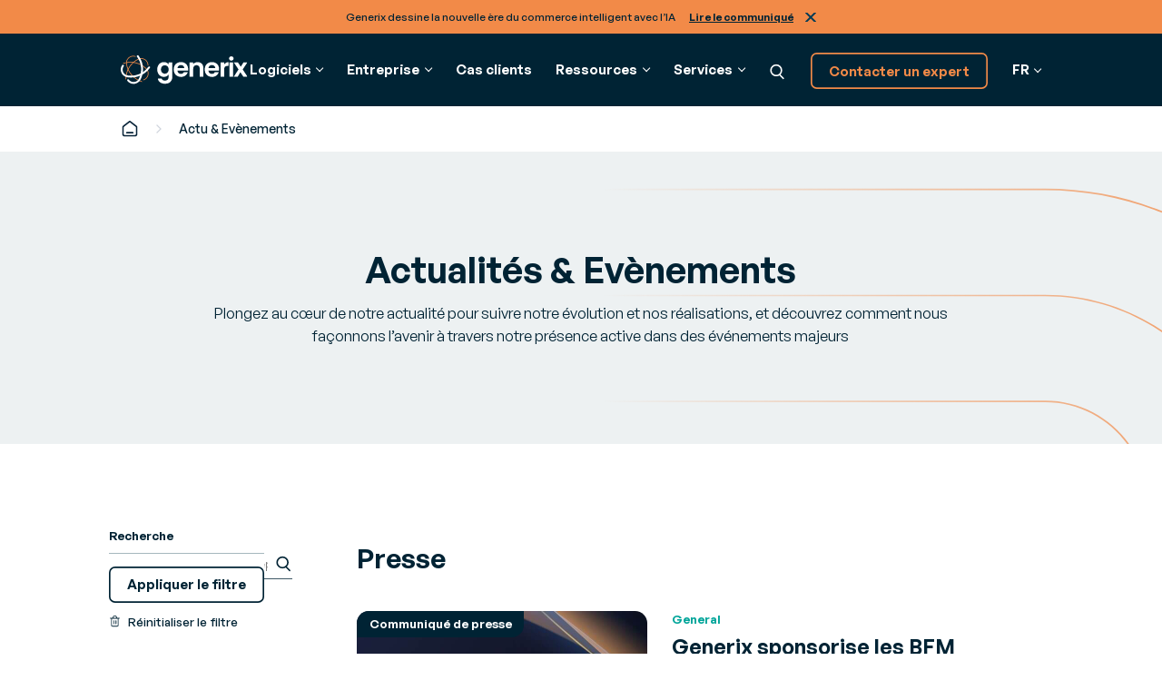

--- FILE ---
content_type: text/html; charset=UTF-8
request_url: https://www.generixgroup.com/fr/actualites
body_size: 63082
content:
<!DOCTYPE html>
<html lang="fr-FR">
<head>
	<meta charset="utf-8">
	<meta name="viewport" content="width=device-width, initial-scale=1.0">
	<link href="https://www.generixgroup.com/wp-content/themes/generix/assets/images/favicon.png" rel="shortcut icon">

			<!-- Data Layer -->
		<script>let dl_loadData = {"environnement":"Prod","website_language":"fr","content_group":"Company","content_group2":"News & Events","content_group3":"","content_type":"Page","user_interne":false,"translation_group":32948};</script>
		<script src="https://www.generixgroup.com/wp-content/themes/generix/dataLayer.js"></script>

		<!-- Sirdata Consent -->
		<script type="text/javascript" src="https://cache.consentframework.com/js/pa/36661/c/0UWCq/stub"></script>
		<script type="text/javascript" src="https://choices.consentframework.com/js/pa/36661/c/0UWCq/cmp" async></script>
		<!-- End Sirdata Consent -->
        <!--Preload banner image-->
        <link rel="preload"
				href="https://www.generixgroup.com/wp-content/uploads/2024/04/Homepage-PFA-new.png.webp"
				as="image"
				fetchpriority="high"
				imagesrcset="https://www.generixgroup.com/wp-content/uploads/2024/04/Homepage-PFA-new.png.webp">
					<!-- Google Tag Manager -->
			<script>(function(w,d,s,l,i){w[l]=w[l]||[];w[l].push({'gtm.start':
			new Date().getTime(),event:'gtm.js'});var f=d.getElementsByTagName(s)[0],
			j=d.createElement(s),dl=l!='dataLayer'?'&l='+l:'';j.async=true;j.src=
			'https://www.googletagmanager.com/gtm.js?id='+i+dl+ '&gtm_auth=zZbwuvnrkd38tjWjhpMUxw&gtm_preview=env-1&gtm_cookies_win=x';f.parentNode.insertBefore(j,f);
			})(window,document,'script','dataLayer','GTM-TD6D87FW');</script>
			<!-- End Google Tag Manager -->

			<!-- Marker.io -->
			<script>
				window.markerConfig = {
					project: '662fd8ce7863bbe3a3c6f6bc',
					source: 'snippet'
				};
				!function(e,r,a){if(!e.__Marker){e.__Marker={};var t=[],n={__cs:t};["show","hide","isVisible","capture","cancelCapture","unload","reload","isExtensionInstalled","setReporter","setCustomData","on","off"].forEach(function(e){n[e]=function(){var r=Array.prototype.slice.call(arguments);r.unshift(e),t.push(r)}}),e.Marker=n;var s=r.createElement("script");s.async=1,s.src="https://edge.marker.io/latest/shim.js";var i=r.getElementsByTagName("script")[0];i.parentNode.insertBefore(s,i)}}(window,document);
			</script>
			<!-- End Marker.io -->
			
	<meta name='robots' content='index, follow, max-image-preview:large, max-snippet:-1, max-video-preview:-1' />
	<style>img:is([sizes="auto" i], [sizes^="auto," i]) { contain-intrinsic-size: 3000px 1500px }</style>
	<link rel="alternate" hreflang="fr" href="https://www.generixgroup.com/fr/actualites" />
<link rel="alternate" hreflang="en" href="https://www.generixgroup.com/en/news-and-events" />
<link rel="alternate" hreflang="fr-ca" href="https://www.generixgroup.com/fr-ca/actualites-et-evenements" />
<link rel="alternate" hreflang="es" href="https://www.generixgroup.com/es/noticias-y-eventos" />
<link rel="alternate" hreflang="nl" href="https://www.generixgroup.com/nl/nieuws-en-evenementen" />
<link rel="alternate" hreflang="it" href="https://www.generixgroup.com/it/elenco-notizie-eventi" />
<link rel="alternate" hreflang="pt-pt" href="https://www.generixgroup.com/pt/noticias-e-eventos" />
<link rel="alternate" hreflang="pt-br" href="https://www.generixgroup.com/br/noticias-e-eventos" />
<link rel="alternate" hreflang="x-default" href="https://www.generixgroup.com/en/news-and-events" />

	<!-- This site is optimized with the Yoast SEO plugin v25.0 - https://yoast.com/wordpress/plugins/seo/ -->
	<title>Actu &amp; Evènements - Generix</title>
	<link rel="canonical" href="https://www.generixgroup.com/fr/actualites" />
	<meta property="og:locale" content="fr_FR" />
	<meta property="og:type" content="article" />
	<meta property="og:title" content="Actu &amp; Evènements - Generix" />
	<meta property="og:url" content="https://www.generixgroup.com/fr/actualites" />
	<meta property="og:site_name" content="Generix" />
	<meta property="article:modified_time" content="2024-04-22T20:38:08+00:00" />
	<meta name="twitter:card" content="summary_large_image" />
	<script type="application/ld+json" class="yoast-schema-graph">{"@context":"https://schema.org","@graph":[{"@type":"WebPage","@id":"https://www.generixgroup.com/fr/actualites","url":"https://www.generixgroup.com/fr/actualites","name":"Actu & Evènements - Generix","isPartOf":{"@id":"https://www.generixgroup.com/en/#website"},"datePublished":"2023-11-07T21:24:22+00:00","dateModified":"2024-04-22T20:38:08+00:00","breadcrumb":{"@id":"https://www.generixgroup.com/fr/actualites#breadcrumb"},"inLanguage":"fr-FR","potentialAction":[{"@type":"ReadAction","target":["https://www.generixgroup.com/fr/actualites"]}]},{"@type":"BreadcrumbList","@id":"https://www.generixgroup.com/fr/actualites#breadcrumb","itemListElement":[{"@type":"ListItem","position":1,"name":"Home","item":"https://www.generixgroup.com/fr"},{"@type":"ListItem","position":2,"name":"Actu &#038; Evènements"}]},{"@type":"WebSite","@id":"https://www.generixgroup.com/en/#website","url":"https://www.generixgroup.com/en/","name":"Generix","description":"","potentialAction":[{"@type":"SearchAction","target":{"@type":"EntryPoint","urlTemplate":"https://www.generixgroup.com/en/?s={search_term_string}"},"query-input":{"@type":"PropertyValueSpecification","valueRequired":true,"valueName":"search_term_string"}}],"inLanguage":"fr-FR"}]}</script>
	<!-- / Yoast SEO plugin. -->


<style id='cost-calculator-builder-calculator-selector-style-inline-css'>
/*!***************************************************************************************************************************************************************************************************************************************!*\
  !*** css ./node_modules/css-loader/dist/cjs.js??ruleSet[1].rules[4].use[1]!./node_modules/postcss-loader/dist/cjs.js??ruleSet[1].rules[4].use[2]!./node_modules/sass-loader/dist/cjs.js??ruleSet[1].rules[4].use[3]!./src/style.scss ***!
  \***************************************************************************************************************************************************************************************************************************************/
.ccb-gutenberg-block {
  padding: 20px;
  border: 1px solid black;
}
.ccb-gutenberg-block__header {
  display: flex;
  align-items: center;
  margin-bottom: 20px;
}
.ccb-gutenberg-block__icon {
  margin-right: 20px;
}

/*# sourceMappingURL=style-index.css.map*/
</style>
<link rel='stylesheet' id='wp-components-css' href='https://www.generixgroup.com/wp-includes/css/dist/components/style.min.css?ver=6.8.1' media='all' />
<link rel='stylesheet' id='wp-preferences-css' href='https://www.generixgroup.com/wp-includes/css/dist/preferences/style.min.css?ver=6.8.1' media='all' />
<link rel='stylesheet' id='wp-block-editor-css' href='https://www.generixgroup.com/wp-includes/css/dist/block-editor/style.min.css?ver=6.8.1' media='all' />
<link rel='stylesheet' id='popup-maker-block-library-style-css' href='https://www.generixgroup.com/wp-content/plugins/popup-maker/dist/packages/block-library-style.css?ver=dbea705cfafe089d65f1' media='all' />
<link rel='stylesheet' id='style-css' href='https://www.generixgroup.com/wp-content/themes/generix/style.css' media='all' />
<link rel='stylesheet' id='fonts-css' href='https://www.generixgroup.com/wp-content/themes/generix/assets/fonts/fonts.css' media='all' />
<link rel='stylesheet' id='footer-css' href='https://www.generixgroup.com/wp-content/themes/generix/assets/styles/footer.css' media='all' />
<link rel='stylesheet' id='header-css' href='https://www.generixgroup.com/wp-content/themes/generix/assets/styles/header.css' media='all' />
<link rel='stylesheet' id='form-css' href='https://www.generixgroup.com/wp-content/themes/generix/assets/styles/form.css' media='all' />
<link rel='stylesheet' id='block-section-css' href='https://www.generixgroup.com/wp-content/themes/generix/blocks/section/section.css' media='all' />
<link rel='stylesheet' id='flickity-css' href='https://www.generixgroup.com/wp-content/themes/generix/assets/flickity/flickity.css' media='all' />
<script id="wpml-cookie-js-extra">
var wpml_cookies = {"wp-wpml_current_language":{"value":"fr","expires":1,"path":"\/"}};
var wpml_cookies = {"wp-wpml_current_language":{"value":"fr","expires":1,"path":"\/"}};
</script>
<script src="https://www.generixgroup.com/wp-content/plugins/sitepress-multilingual-cms/res/js/cookies/language-cookie.js?ver=474000" id="wpml-cookie-js" defer data-wp-strategy="defer"></script>
<meta name="generator" content="WPML ver:4.7.4 stt:37,1,4,68,27,66,67,2;" />
<script type="text/javascript">window.ccb_nonces = {"ccb_payment":"3f01dae5c0","ccb_contact_form":"259d96f596","ccb_woo_checkout":"cf8a6f27cb","ccb_add_order":"2ab07941cf","ccb_orders":"79136e9509","ccb_update_order":"c0b4396356","ccb_complete_payment":"e709b28269","ccb_send_invoice":"db481fb1a4","ccb_get_invoice":"1740dbe90f","ccb_wp_hook_nonce":"40f90e9fe3","ccb_razorpay_receive":"95ab6ebc16","ccb_woocommerce_payment":"0de57f51ac","ccb_calc_views":"575636c4b1","ccb_calc_interactions":"a01c684d1c"};</script>		<style id="wp-custom-css">
			.HEADER .megamenu .group a:not(.b-button){
	font-size:16rem;
}

h1, .b-h1 {font-size: 48rem; line-height: 1.15;}
h2, .b-h2 {font-size: 40rem;}

.TIMELINE .container .b-column:nth-child(n+3){
    display:block!important;
}

.legal-consent-container {
	font-size:9px;
}

.legal-consent-container .field.hs-form-field {
font-size:16rem;
}
.titlebox {
	color:#F28A48;
}
.stat_sc {
	color:#F28A48;
	font-size:30rem;
	line-height: 1;
	font-weight: 600;
	margin: 0.5em 0 0;
}

#numbers_sc .b-pill {
    background: var(--light-navy);
    background-image: ;
    background-position-x: ;
    background-position-y: ;
    background-size: ;
    background-repeat: ;
    background-attachment: ;
    background-origin: ;
    background-clip: ;
    background-color: ;
    color: var(--white);
}
.enjeux .consulting-column h3 {
  color: var(--primary-orange);
}

.enjeux .flickity-slider .heading {
	display:none;
}

.rse .consulting-column {
	border: 2rem solid var(--green)!important;
}

.rse .b-column:last-of-type .consulting-column>p>em{
	margin-bottom: 32rem;
	font-size: 16rem;
}

.rse .consulting-column h3 {
	color: var(--green);
}

.consulting-column img {
	border-radius: 16rem;
}

.rse .flickity-slider .heading{
	display: none;
}

.rse-values .b-column .container{
	background: linear-gradient(var(--green),var(--white));
}

.ROW[data-variant="1"] .image{
	padding: 0;
	background: #182954;
}

.TESTIMONIAL[data-variant="1"] blockquote:before .roadmap {
    display: none;
}

.roadmap .TESTIMONIAL[data-variant="1"] blockquote:before  {
    display: none;
}

.b-page-foot:after {
	content: '';
  position: absolute;
  left: 0;
  width: 100%;
  height: 30px;
  background: red;
  background: var(--dark-navy);
}		</style>
		</head>
<body class="b-loading">

<input id="toggle-nav" type="checkbox" class="b-hidden" aria-hidden="true">



<div class="b-skip-links">
	<a href="#main">Aller au menu principal</a>
</div>



	<section class="b-announcement">
		<div class="b-announcement-content">
			<p>Generix dessine la nouvelle ère du commerce intelligent avec l’IA <a href="https://www.generixgroup.com/fr/communiques-de-presse/generix-dessine-la-nouvelle-ere-du-commerce-intelligent-avec-lia">Lire le communiqué</a></p>
		</div>
		<button>Fermer</button>
	</section>



<div class="b-page">
	<header class="b-page-head">
		<div class="HEADER">
			<div class="b-frame">
				<div class="container">
					<a class="logo" href="https://www.generixgroup.com/fr"><img src="https://www.generixgroup.com/wp-content/themes/generix/assets/images/generix.svg" alt="Generix" style="width: 172rem; height: 41rem;"></a>
					<nav>
						<ul>



		
									<li tabindex="-1" class="megamenu" data-children="">
					<span class='a'>Logiciels</span>
					<ul tabindex="-1">
						<li>
							<div class="wrapper">
																									<div class="group">
										<div class="heading">
																							<a href='https://www.generixgroup.com/fr/edi-services-facturation-electronique'>Finance</a>
																					</div>
										<ul class="links">
																							<li><a href='https://www.generixgroup.com/fr/edi-services-facturation-electronique/pdp-dematerialisation-factures'>Plateforme Agréée													<span class="description">Faites confiance à l’une des premières Plateforme Agréée</span>
												</a></li>
																							<li><a href='https://www.generixgroup.com/fr/edi-services-facturation-electronique/e-invoicing'>Facturation électronique													<span class="description">Digitalisez vos chaînes de facturation achat et vente</span>
												</a></li>
																					</ul>
									</div>
																	<div class="group">
										<div class="heading">
																							<a href='https://www.generixgroup.com/fr/gestion-logistique-transport'>Supply Chain</a>
																					</div>
										<ul class="links">
																							<li><a href='https://www.generixgroup.com/fr/gestion-logistique-transport/wms-logiciel-gestion-entrepot'>Gestion d’entrepôt													<span class="description">Améliorez la performance de vos opérations en entrepôt</span>
												</a></li>
																							<li><a href='https://www.generixgroup.com/fr/gestion-logistique-transport/tms-gestion-du-transport'>Gestion du transport													<span class="description">Faites les meilleurs choix d’affrètement et de chargement</span>
												</a></li>
																							<li><a href='https://www.generixgroup.com/fr/gestion-logistique-transport/rms-logistique-gestion-ressources-entrepot'>Gestion des ressources													<span class="description">Optimisez la gestion de vos moyens de production logistiques</span>
												</a></li>
																							<li><a href='https://www.generixgroup.com/fr/gestion-logistique-transport/gpa-supply-chain'>Gestion partagée des approvisionnements													<span class="description">Gérez vos approvisionnements de manière collaborative</span>
												</a></li>
																					</ul>
									</div>
																	<div class="group">
										<div class="heading">
																							<a href='https://www.generixgroup.com/fr/strategie-omnicanale'>Commerce</a>
																					</div>
										<ul class="links">
																							<li><a href='https://www.generixgroup.com/fr/strategie-omnicanale/order-management-system-oms'>Gestion des commandes, order management system													<span class="description">Orchestrez vos commandes</span>
												</a></li>
																							<li><a href='https://www.generixgroup.com/fr/strategie-omnicanale/encaissement-omnicanal'>Encaissement													<span class="description">Encaissez sous toutes les formes</span>
												</a></li>
																							<li><a href='https://www.generixgroup.com/fr/strategie-omnicanale/animation-du-parcours-dachat-omnicanal'>Animation du parcours d’achat omnicanal													<span class="description">Animez la relation client en temps réel et fidélisez vos clients</span>
												</a></li>
																							<li><a href='https://www.generixgroup.com/fr/strategie-omnicanale/gestion-des-stocks-unifies'>Gestion des stocks unifiés													<span class="description">Réalisez en temps réel toutes les opérations de mouvement de stocks et mettez en place une gestion de la seconde vie de vos produits</span>
												</a></li>
																					</ul>
									</div>
																	<div class="group">
										<div class="heading">
																							<a href='https://www.generixgroup.com/fr/edi-services-facturation-electronique'>BtoB Integration</a>
																					</div>
										<ul class="links">
																							<li><a href='https://www.generixgroup.com/fr/edi-services-facturation-electronique/edi-logiciel'>EDI &#038; API													<span class="description">Modernisez vos échanges inter-entreprises dans le Cloud</span>
												</a></li>
																							<li><a href='https://www.generixgroup.com/fr/edi-services-facturation-electronique/logiciel-tradexpress'>TradeXpress Infinity													<span class="description">Optez pour une plateforme d’intégration B2B et A2A dernière génération</span>
												</a></li>
																					</ul>
									</div>
																									<div class="group">
										<span class="button-label">Découvrez tous nos logiciels SaaS</span>
										<a class="b-button alt-small alt-outline" href="https://www.generixgroup.com/fr/tous-nos-logiciels">Tous nos logiciels</a>
									</div>
															</div>
						</li>
					</ul>
				</li>
												<li tabindex="-1" class="megamenu" data-children="2">
					<span class='a'>Entreprise</span>
					<ul tabindex="-1">
						<li>
							<div class="wrapper">
																									<div class="group">
										<div class="heading">
																							<span class="a">Generix</span>
																					</div>
										<ul class="links">
																							<li><a href='https://www.generixgroup.com/fr/a-propos'>A propos de Generix													<span class="description">Découvrez qui nous sommes</span>
												</a></li>
																							<li><a href='https://www.generixgroup.com/fr/gouvernance-generix-group'>Gouvernance													<span class="description">Rencontrez nos équipes dirigeantes</span>
												</a></li>
																							<li><a href='https://www.generixgroup.com/fr/carrieres'>Carrières													<span class="description">Rejoignez nos équipes</span>
												</a></li>
																							<li><a href='https://www.generixgroup.com/fr/actualites'>Actualités & Evènements													<span class="description">Parcourez nos dernières annonces</span>
												</a></li>
																					</ul>
									</div>
																	<div class="group">
										<div class="heading">
																							<span class="a">Clients & Partenaires</span>
																					</div>
										<ul class="links">
																							<li><a href='https://www.generixgroup.com/fr/partenaires-clients/partenaires'>Nos partenaires													<span class="description">Notre écosystème de partenaires</span>
												</a></li>
																					</ul>
									</div>
																							</div>
						</li>
					</ul>
				</li>
												<li><a href='https://www.generixgroup.com/fr/partenaires-clients/clients'>Cas clients</a></li>
												<li tabindex="-1" class="megamenu" data-children="3">
					<span class='a'>Ressources</span>
					<ul tabindex="-1">
						<li>
							<div class="wrapper">
																									<div class="group">
										<div class="heading">
																							<a href='https://www.generixgroup.com/fr/nos-contenus'>Bibliothèque de contenus</a>
																					</div>
										<ul class="links">
																							<li><a href='https://www.generixgroup.com/fr/nos-contenus?_t=articles#results'>Articles													<span class="description">Analyses et actualités pour rester informé sur les dernières tendances métiers</span>
												</a></li>
																							<li><a href='https://www.generixgroup.com/fr/nos-contenus?_t=ebooks#results'>Livres blancs													<span class="description">Études approfondies et conseils d’experts pour optimiser vos processus métiers</span>
												</a></li>
																							<li><a href='https://www.generixgroup.com/fr/nos-contenus?_t=expert-opinion#results'>Avis d'experts													<span class="description">Perspectives et recommandations d’experts sur les défis et solutions du secteur</span>
												</a></li>
																					</ul>
									</div>
																	<div class="group">
										<div class="heading">
																							<a href='https://www.generixgroup.com/fr/glossaire'>Glossaire</a>
																					</div>
										<ul class="links">
																							<li><a href='https://www.generixgroup.com/fr/glossaire'>Glossaire													<span class="description">Définition de concepts métiers, de A à Z</span>
												</a></li>
																					</ul>
									</div>
																	<div class="group">
										<div class="heading">
																							<a href='https://www.generixgroup.com/fr/conformite-facturation-electronique-dans-le-monde'>Carte des réformes fiscales</a>
																					</div>
										<ul class="links">
																							<li><a href='https://www.generixgroup.com/fr/conformite-facturation-electronique-dans-le-monde'>Carte interactive E-invoicing													<span class="description">Suivi en temps réel des réformes fiscales mondiales pour garantir votre conformité</span>
												</a></li>
																					</ul>
									</div>
																							</div>
						</li>
					</ul>
				</li>
												<li tabindex="-1" class="megamenu" data-children="1">
					<span class='a'>Services</span>
					<ul tabindex="-1">
						<li>
							<div class="wrapper">
																									<div class="group">
										<div class="heading">
																							<span class="a">Services</span>
																					</div>
										<ul class="links">
																							<li><a href='https://www.generixgroup.com/fr/ressources-services/consulting'>Conseil													<span class="description">Pour relever vos défis professionnels</span>
												</a></li>
																							<li><a href='https://www.generixgroup.com/fr/ressources-services/formations'>Formation													<span class="description">Pour devenir expert de nos solutions</span>
												</a></li>
																					</ul>
									</div>
																							</div>
						</li>
					</ul>
				</li>
					


							<li><div class="search-container">
								<form class="search" action="https://www.generixgroup.com/fr" autocomplete="off">
									<input type="text" name="s" placeholder="Recherche">
									<button type="submit">Recherche</button>
								</form>
							</div></li>
							<li data-inverted>
																<a class="b-button alt-small alt-outline" href="https://www.generixgroup.com/fr/contact">Contacter un expert</a>
							</li>
							<li class="dropdown">
																																			<span class="a" tabindex="-1">fr</span>
																									<ul>
																			<li><a href="https://www.generixgroup.com/fr/actualites">France (French)</a></li>
																													<li><a href="https://www.generixgroup.com/en/news-and-events">North America (English)</a></li>
																													<li><a href="https://www.generixgroup.com/fr-ca/actualites-et-evenements">Canada (Français)</a></li>
																													<li><a href="https://www.generixgroup.com/es/noticias-y-eventos">Spain (Spanish)</a></li>
																													<li><a href="https://www.generixgroup.com/nl/nieuws-en-evenementen">Nederland (Dutch)</a></li>
																					<li><a href="https://www.generixgroup.com/nl/nieuws-en-evenementen">Belgium (Dutch)</a></li>
																													<li><a href="https://www.generixgroup.com/it/elenco-notizie-eventi">Italy (Italian)</a></li>
																													<li><a href="https://www.generixgroup.com/pt/noticias-e-eventos">Portugal (Portuguese)</a></li>
																													<li><a href="https://www.generixgroup.com/br/noticias-e-eventos">Brazil (Portuguese)</a></li>
																											</ul>
							</li>
						</ul>
					</nav>
					<a href="https://www.generixgroup.com/fr?s" class="nav-search">Recherche</a>
					<label for="toggle-nav" class="nav-trigger">Menu</label>
				</div>
			</div>
		</div>

					<script type="text/javascript">
				if (sessionStorage.getItem('hideAnnouncement') == 1) {
					document.querySelector('.b-announcement').remove();
				} else {
					document.querySelector('.b-page-head').style.top = document.querySelector('.b-announcement').getBoundingClientRect().height + 'px';
				}
			</script>
			</header>



	<main id="main" class="b-page-body">
					<section class="breadcrumbs breadcrumbs-header">
				<div class="b-frame">
					<div class="container">
						<p id="breadcrumbs"><span><span><a href="https://www.generixgroup.com/fr"><i class="icon-home">Home</i></a></span> <i class="icon-separator"></i> <span class="breadcrumb_last" aria-current="page">Actu &#038; Evènements</span></span></p>					</div>
				</div>
			</section>
		


<section class="b-section " data-variant="1" data-top="0" data-bottom="0" data-alignment="0"
	>
			<div class="b-background">
							<picture class='b-img' style=''><source type='image/webp' srcset='https://www.generixgroup.com/wp-content/uploads/2024/04/resources-pfa-background-grey.svg' media='(max-width: 480px) and (max-resolution:1.99dppx)'><source type='image/webp' srcset='https://www.generixgroup.com/wp-content/uploads/2024/04/resources-pfa-background-grey.svg' media='(max-width: 960px)'><source type='image/webp' srcset='https://www.generixgroup.com/wp-content/uploads/2024/04/resources-pfa-background-grey.svg'><img src='https://www.generixgroup.com/wp-content/uploads/2024/04/resources-pfa-background-grey.svg' width='1920' height='960' loading='lazy' alt='resources-pfa-background-grey' style='' fetchpriority='' /></picture>					</div>
		<div class="b-frame">
		



<div class="CONTENT " data-variant="1" data-width="10" >
		<div class="container alt-centered">
					<div class="content">
				<h1>Actualités &amp; Evènements</h1>
<p>Plongez au cœur de notre actualité pour suivre notre évolution et nos réalisations, et découvrez comment nous façonnons l&#8217;avenir à travers notre présence active dans des événements majeurs</p>
			</div>
					</div>
</div>


	</div>
</section>





<section class="b-section " data-variant="0" data-top="0" data-bottom="0" data-alignment=""
	>
		<div class="b-frame">
		



<div class="POSTS " data-variant="1" data-count="0">
			<div class="filter  ">
			<div class="mobile-button">
				<button class="b-button alt-small alt-outline">Search &#038; Filter </button>
			</div>
			<form action="/fr/actualites" >
				
				<div class="search">
					<p class="b-h6">Recherche</p>
					<p><input class="b-input" type="text" name="_search" placeholder="Essayez par exemple : entrepôt, TMS, facturation électronique..." value="" autocomplete="off"></p>
				</div>

				
				
					<div class="categories">
						<p class="b-h6 " data-expanded>
							Catégorie</p>
						<ul>
																														<li><label >
									<input type="checkbox" name="_category[]" value="3pl"
										>
									<span>3PL</span>
								</label></li>
																							<li><label >
									<input type="checkbox" name="_category[]" value="ap-automation"
										>
									<span>AP Automation</span>
								</label></li>
																							<li><label >
									<input type="checkbox" name="_category[]" value="chaine-dapprovisionnement"
										>
									<span>Chaîne d&#8217;approvisionnement</span>
								</label></li>
																							<li><label >
									<input type="checkbox" name="_category[]" value="b2b-collaboration"
										>
									<span>Collaboration B2B</span>
								</label></li>
																							<li><label >
									<input type="checkbox" name="_category[]" value="data-analytics"
										>
									<span>Data</span>
								</label></li>
																							<li><label >
									<input type="checkbox" name="_category[]" value="e-commerce"
										>
									<span>E-commerce</span>
								</label></li>
																							<li><label >
									<input type="checkbox" name="_category[]" value="warehouse"
										>
									<span>Entrepôt</span>
								</label></li>
																							<li><label >
									<input type="checkbox" name="_category[]" value="einvoicing"
										>
									<span>Facture électronique</span>
								</label></li>
																							<li><label style="display:none;">
									<input type="checkbox" name="_category[]" value="general"
										>
									<span>General</span>
								</label></li>
																							<li><label >
									<input type="checkbox" name="_category[]" value="industry"
										>
									<span>Industrie</span>
								</label></li>
																							<li><label >
									<input type="checkbox" name="_category[]" value="omnichannel"
										>
									<span>Omnicanal</span>
								</label></li>
																							<li><label >
									<input type="checkbox" name="_category[]" value="regulations"
										>
									<span>Règlementations</span>
								</label></li>
																							<li><label >
									<input type="checkbox" name="_category[]" value="retail"
										>
									<span>Retail</span>
								</label></li>
																							<li><label >
									<input type="checkbox" name="_category[]" value="rms"
										>
									<span>RMS</span>
								</label></li>
																							<li><label >
									<input type="checkbox" name="_category[]" value="saas"
										>
									<span>SaaS</span>
								</label></li>
																							<li><label >
									<input type="checkbox" name="_category[]" value="trends"
										>
									<span>Tendances</span>
								</label></li>
																							<li><label >
									<input type="checkbox" name="_category[]" value="transport"
										>
									<span>Transport</span>
								</label></li>
																							<li><label >
									<input type="checkbox" name="_category[]" value="vmi"
										>
									<span>VMI</span>
								</label></li>
													</ul>
													<div class="toggle">
								<span>Voir plus +</span>
								<span>Voir moins &#8211;</span>
							</div>
											</div>
				
				<div class="actions">
					<button type="submit" class="b-button alt-small alt-outline">Appliquer le filtre <span class="count"></span></button><br>
					<button type="reset" class="secondary-button">
						<svg viewBox="0 0 16 16"><path d="M6.5 7.00146C6.77614 7.00146 7 7.22532 7 7.50146V11.503C7 11.7791 6.77614 12.003 6.5 12.003C6.22386 12.003 6 11.7791 6 11.503V7.50146C6 7.22532 6.22386 7.00146 6.5 7.00146Z" /><path d="M10 7.50146C10 7.22532 9.77614 7.00146 9.5 7.00146C9.22386 7.00146 9 7.22532 9 7.50146V11.503C9 11.7791 9.22386 12.003 9.5 12.003C9.77614 12.003 10 11.7791 10 11.503V7.50146Z"/><path d="M5 4C5 3.20435 5.31607 2.44129 5.87868 1.87868C6.44129 1.31607 7.20435 1 8 1C8.79565 1 9.55871 1.31607 10.1213 1.87868C10.6839 2.44129 11 3.20435 11 4H14C14.2761 4 14.5 4.22386 14.5 4.5C14.5 4.77614 14.2761 5 14 5H13V13.5C13 13.8978 12.8419 14.2794 12.5607 14.5607C12.2794 14.8419 11.8978 15 11.5 15H4.5C4.10212 15 3.72063 14.8419 3.43937 14.5607C3.15803 14.2794 3 13.8978 3 13.5V5H2C1.72386 5 1.5 4.77614 1.5 4.5C1.5 4.22386 1.72386 4 2 4H5ZM6.58578 2.58578C6.96085 2.21071 7.46957 2 8 2C8.53043 2 9.03915 2.21071 9.41422 2.58578C9.78929 2.96085 10 3.46957 10 4H6C6 3.46957 6.21071 2.96085 6.58578 2.58578ZM4 5V13.5C4 13.6326 4.05269 13.7598 4.14641 13.8535C4.24023 13.9473 4.36744 14 4.5 14H11.5C11.6326 14 11.7598 13.9473 11.8535 13.8535C11.9473 13.7598 12 13.6326 12 13.5V5H4Z" fill-rule="evenodd" clip-rule="evenodd" /></svg>
						Réinitialiser le filtre					</button>
					<button class="secondary-button close">
						<svg viewBox="0 0 16 16" fill="none" xmlns="http://www.w3.org/2000/svg">
						<path d="M3.39082 2.23864C3.07267 1.92045 2.55681 1.92045 2.23864 2.23864C1.92045 2.55683 1.92045 3.07272 2.23864 3.39092L6.84778 8.00022L2.23912 12.6091C1.92094 12.9273 1.92093 13.4432 2.23912 13.7614C2.55729 14.0795 3.07316 14.0795 3.39131 13.7614L7.99999 9.15256L12.6087 13.7614C12.9268 14.0795 13.4427 14.0795 13.7609 13.7614C14.0791 13.4432 14.0791 12.9273 13.7609 12.6091L9.15221 8.00022L13.7614 3.39092C14.0795 3.07272 14.0795 2.55683 13.7614 2.23864C13.4431 1.92045 12.9273 1.92045 12.6092 2.23864L7.99999 6.84796L3.39082 2.23864Z" />
						</svg>
						Fermer					</button>
				</div>
			</form>
		</div>
	
	<div class="results" id="results">
																									<div class="posts">
														<div class="heading">
								<p class="b-h3">Presse</p>
							</div>
							<div class="b-columns alt-bottom">
																										<div class="b-column" data-width="4">
										<article class="post">
											<div class="image">
												<picture class='b-img' style=''><img src='https://www.generixgroup.com/wp-content/uploads/2025/11/2025_BFMAwards_Visuel-Site2-1-640x640.jpg' width='640' height='640' loading='lazy' alt='' style='aspect-ratio:16/9; object-fit:cover;' fetchpriority='' /></picture>											</div>
											<div class="content">
												<div class="type">Communiqué de presse</div>
												<div class="date">07/11/2023</div>
												<div class="categories">General</div>
												<h3 class="b-h4"><a href="https://www.generixgroup.com/fr/communiques-de-presse/generix-sponsorise-les-bfm-business-awards-2025" >Generix sponsorise les BFM Business Awards 2025</a></h3>
												<p>Paris, France, 26 novembre 2025 &#8211; Generix, éditeur international de logiciels d&#8217;entreprise proposant une gamme complète de solutions SaaS pour&hellip;</p>
											</div>
										</article>
									</div>
																										<div class="b-column" data-width="4">
										<article class="post">
											<div class="image">
												<picture class='b-img' style=''><img src='https://www.generixgroup.com/wp-content/uploads/2025/11/GettyImages-2183747702-640x419.jpg' width='640' height='419' loading='lazy' alt='' style='aspect-ratio:16/9; object-fit:cover;' fetchpriority='' /></picture>											</div>
											<div class="content">
												<div class="type">Communiqué de presse</div>
												<div class="date">07/11/2023</div>
												<div class="categories">Retail</div>
												<h3 class="b-h4"><a href="https://www.generixgroup.com/fr/communiques-de-presse/generix-dessine-la-nouvelle-ere-du-commerce-intelligent-avec-lia" >Generix dessine la nouvelle ère du commerce intelligent avec l&#8217;IA</a></h3>
												<p>Paris, France, 24 novembre 2025 – A l’occasion du salon Tech for Retail (Paris Porte de Versailles), Generix, éditeur mondial&hellip;</p>
											</div>
										</article>
									</div>
																										<div class="b-column" data-width="4">
										<article class="post">
											<div class="image">
												<picture class='b-img' style=''><img src='https://www.generixgroup.com/wp-content/uploads/2025/10/X-640x334.jpg' width='640' height='334' loading='lazy' alt='X' style='aspect-ratio:16/9; object-fit:cover;' fetchpriority='' /></picture>											</div>
											<div class="content">
												<div class="type">Communiqué de presse</div>
												<div class="date">07/11/2023</div>
												<div class="categories">Facture électronique, Règlementations</div>
												<h3 class="b-h4"><a href="https://www.generixgroup.com/fr/communiques-de-presse/generix-et-applium-sassocient-pour-fournir-un-support-plateforme-agreee-pa-aux-clients-sap-qui-migrent-vers-la-facturation-electronique" >Generix et Applium s&#8217;associent pour fournir un support Plateforme Agréée (PA) aux clients SAP qui migrent vers la facturation électronique</a></h3>
												<p>Generix et Applium, annoncent aujourd&#8217;hui la formation d&#8217;un partenariat visant à fournir des services mondiaux de facturation électronique Plateforme Agréée&hellip;</p>
											</div>
										</article>
									</div>
															</div>
															<div class="foot">
									<a href="https://www.generixgroup.com/fr/actualites/presse" class="b-button alt-outline">Voir plus</a>
								</div>
													</div>
																																							<div class="posts">
														<div class="heading">
								<p class="b-h3">Evènements passés</p>
							</div>
							<div class="b-columns alt-bottom">
																										<div class="b-column" data-width="4">
										<article class="post">
											<div class="image">
												<picture class='b-img' style=''><img src='https://www.generixgroup.com/wp-content/uploads/2024/01/2024_1920x1080_B2B_Onboarding-services_3-640x360.png' width='640' height='360' loading='lazy' alt='dématérialisation fiscale' style='aspect-ratio:16/9; object-fit:cover;' fetchpriority='' /></picture>											</div>
											<div class="content">
												<div class="type">Replay webinars</div>
												<div class="date">07/11/2023</div>
												<div class="categories">Facture électronique, Règlementations</div>
												<h3 class="b-h4"><a href="https://info.generixgroup.com/FR-Compliance-Internationale-BE-GE-UAE-Replay.html" target="_blank">Compliance internationale : Belgique, Allemagne, Émirats Arabes Unis : êtes-vous prêts ?Savez-vous différencier SAF-T et e-Reporting ?</a></h3>
												<p>Découvrez dans ce replay : Belgique : cap sur le 1er janvier 2026 avec une entreprise 100 % PEPPOL Allemagne&hellip;</p>
											</div>
										</article>
									</div>
																										<div class="b-column" data-width="4">
										<article class="post">
											<div class="image">
												<picture class='b-img' style=''><img src='https://www.generixgroup.com/wp-content/uploads/2024/01/2024_1920x1080_B2B_E-invoicing_2-640x360.png' width='640' height='360' loading='lazy' alt='facturation électronique' style='aspect-ratio:16/9; object-fit:cover;' fetchpriority='' /></picture>											</div>
											<div class="content">
												<div class="type">Replay webinars</div>
												<div class="date">07/11/2023</div>
												<div class="categories">Facture électronique, Règlementations</div>
												<h3 class="b-h4"><a href="https://info.generixgroup.com/FR-Zoom-sur-les-modifications-des-publications-de-Replay-inscrits.html" target="_blank">Réforme fiscale : Zoom sur les modifications des versions publiées cet été</a></h3>
												<p>Découvrez dans ce replay : Dans la continuité de nos précédents webinars expertise (Annuaire, Formats facture et statuts du cycle&hellip;</p>
											</div>
										</article>
									</div>
																										<div class="b-column" data-width="4">
										<article class="post">
											<div class="image">
												<picture class='b-img' style=''><img src='https://www.generixgroup.com/wp-content/uploads/2024/01/Christophe-VIRY.png' width='540' height='320' loading='lazy' alt='Christophe-VIRY' style='aspect-ratio:16/9; object-fit:cover;' fetchpriority='' /></picture>											</div>
											<div class="content">
												<div class="type">Replay webinars</div>
												<div class="date">07/11/2023</div>
												<div class="categories">Facture électronique, Règlementations</div>
												<h3 class="b-h4"><a href="https://info.generixgroup.com/FR-Replay-webinar-cas-usages.html" target="_blank">Les cas d&#8217;usage prévus par la réforme française de la facture électronique</a></h3>
												<p>Découvrez dans ce replay : Comprendre le document de présentation de la norme XP Z12-014 Annexe : le cas d’usage nominal&hellip;</p>
											</div>
										</article>
									</div>
															</div>
															<div class="foot">
									<a href="https://www.generixgroup.com/fr/actualites/passe" class="b-button alt-outline">Voir plus</a>
								</div>
													</div>
									
			
			
						</div>

			<style>
			/* position sticky fix */
			html {overflow-x: hidden;}
			.b-page	{overflow: initial;}
		</style>
	</div>


	</div>
</section>
</main>

	
			<section class="breadcrumbs breadcrumbs-footer">
			<div class="b-frame">
				<div class="container">
					<p id="breadcrumbs"><span><span><a href="https://www.generixgroup.com/fr"><i class="icon-home">Home</i></a></span> <i class="icon-separator"></i> <span class="breadcrumb_last" aria-current="page">Actu &#038; Evènements</span></span></p>				</div>
			</div>
		</section>
	
	<footer class="b-page-foot">
		<div class="FOOTER" data-inverted>
			<div class="b-frame">
				<div class="b-columns alt-middle">
					<div class="b-column" data-width="9">
						<p class="b-h2">Connecting Businesses Together</p>
					</div>
					<div class="b-column" data-width="3">
						<div class="flex">
							<a class="logo-mobile" href="https://www.generixgroup.com/fr"><img src="https://www.generixgroup.com/wp-content/themes/generix/assets/images/generix.svg" alt="Generix"></a>
							<div class="languages" tabindex="-1" ontouchstart>
																									<span class="a">
																					fr																			</span>
																<ul>
																			<li><a href="https://www.generixgroup.com/fr/actualites">France (French)</a></li>
																													<li><a href="https://www.generixgroup.com/en/news-and-events">North America (English)</a></li>
																													<li><a href="https://www.generixgroup.com/fr-ca/actualites-et-evenements">Canada (Français)</a></li>
																													<li><a href="https://www.generixgroup.com/es/noticias-y-eventos">Spain (Spanish)</a></li>
																													<li><a href="https://www.generixgroup.com/nl/nieuws-en-evenementen">Nederland (Dutch)</a></li>
																					<li><a href="https://www.generixgroup.com/nl/nieuws-en-evenementen">Belgium (Dutch)</a></li>
																													<li><a href="https://www.generixgroup.com/it/elenco-notizie-eventi">Italy (Italian)</a></li>
																													<li><a href="https://www.generixgroup.com/pt/noticias-e-eventos">Portugal (Portuguese)</a></li>
																													<li><a href="https://www.generixgroup.com/br/noticias-e-eventos">Brazil (Portuguese)</a></li>
																											</ul>
							</div>
						</div>
					</div>
				</div>

				<nav>
					<ul>
													<li>
								<div class="heading">Logiciels</div>
								<ul>
																												<li><a href='https://www.generixgroup.com/fr/gestion-logistique-transport'>Logistique &#038; Transport</a>
																							<ul>
																											<li><a href='https://www.generixgroup.com/fr/gestion-logistique-transport/wms-logiciel-gestion-entrepot'>Gestion d’entrepôt</a></li>
																											<li><a href='https://www.generixgroup.com/fr/gestion-logistique-transport/tms-gestion-du-transport'>Gestion du transport</a></li>
																											<li><a href='https://www.generixgroup.com/fr/gestion-logistique-transport/rms-logistique-gestion-ressources-entrepot'>Gestion des ressources</a></li>
																											<li><a href='https://www.generixgroup.com/fr/gestion-logistique-transport/gpa-supply-chain'>Gestion partagée des approvisionnements</a></li>
																											<li><a href='https://www.generixgroup.com/fr/gestion-logistique-transport/yms-yard-management-system'>Gestion de la cour</a></li>
																											<li><a href='https://www.generixgroup.com/fr/gestion-logistique-transport/tracking-orders'>Order tracking</a></li>
																											<li><a href='https://www.generixgroup.com/fr/gestion-logistique-transport/data-power-logiciel'>KPI & Analytics</a></li>
																											<li><a href='https://www.generixgroup.com/fr/gestion-logistique-transport/portail-3pl'>Portail 3PL</a></li>
																											<li><a href='https://www.generixgroup.com/fr/gestion-logistique-transport/carrier-portal'>Portail Transporteurs</a></li>
																									</ul>
																																	</li>
																			<li><a href='https://www.generixgroup.com/fr/edi-services-facturation-electronique'>EDI &#038; e-Invoicing</a>
																							<ul>
																											<li><a href='https://www.generixgroup.com/fr/edi-services-facturation-electronique/e-invoicing'>Facturation électronique</a></li>
																											<li><a href='https://www.generixgroup.com/fr/edi-services-facturation-electronique/pdp-dematerialisation-factures'>Plateforme Agréée</a></li>
																											<li><a href='https://www.generixgroup.com/fr/edi-services-facturation-electronique/edi-logiciel'>EDI &#038; API</a></li>
																											<li><a href='https://www.generixgroup.com/fr/edi-services-facturation-electronique/logiciel-tradexpress'>TradeXpress Infinity</a></li>
																											<li><a href='https://www.generixgroup.com/fr/edi-services-facturation-electronique/ap-automation'>AP Automation</a></li>
																											<li><a href='https://www.generixgroup.com/fr/edi-services-facturation-electronique/archives-services'>Services d’archivage</a></li>
																											<li><a href='https://www.generixgroup.com/fr/edi-services-facturation-electronique/customer-portal'>Portail Clients</a></li>
																											<li><a href='https://www.generixgroup.com/fr/edi-services-facturation-electronique/supplier-portal'>Portail Fournisseurs</a></li>
																											<li><a href='https://www.generixgroup.com/fr/edi-services-facturation-electronique/collaborative-network'>Collaborative Network</a></li>
																											<li><a href='https://www.generixgroup.com/fr/edi-services-facturation-electronique/onboarding-services'>Onboarding Services</a></li>
																											<li><a href='https://www.generixgroup.com/fr/edi-services-facturation-electronique/e-banks-logiciel'>e-Banks</a></li>
																									</ul>
																																	</li>
																			<li><a href='https://www.generixgroup.com/fr/strategie-omnicanale'>Commerce omnicanal</a>
																							<ul>
																											<li><a href='https://www.generixgroup.com/fr/strategie-omnicanale/order-management-system-oms'>Gestion des commandes, order management system</a></li>
																											<li><a href='https://www.generixgroup.com/fr/strategie-omnicanale/encaissement-omnicanal'>Encaissement</a></li>
																											<li><a href='https://www.generixgroup.com/fr/strategie-omnicanale/animation-du-parcours-dachat-omnicanal'>Animation du parcours d’achat omnicanal</a></li>
																											<li><a href='https://www.generixgroup.com/fr/strategie-omnicanale/gestion-des-stocks-unifies'>Gestion des stocks unifiés</a></li>
																									</ul>
																									<a class="b-button alt-small alt-outline" href="https://www.generixgroup.com/fr/tous-nos-logiciels">Tous nos logiciels</a>
																																	</li>
									
																	</ul>
							</li>
													<li>
								<div class="heading">Entreprise</div>
								<ul>
																												<li><a href='https://www.generixgroup.com/fr/a-propos'>A propos de Generix</a>
																					</li>
																			<li><a href='https://www.generixgroup.com/fr/gouvernance-generix-group'>Gouvernance</a>
																					</li>
																			<li><a href='https://www.generixgroup.com/fr/carrieres'>Carrières</a>
																					</li>
																			<li><a href='https://www.generixgroup.com/fr/actualites'>Actualités</a>
																					</li>
																			<li><a href='https://www.generixgroup.com/fr/partenaires-clients/partenaires'>Nos partenaires</a>
																					</li>
									
																	</ul>
							</li>
													<li>
								<div class="heading">Nos clients</div>
								<ul>
																												<li><a href='https://www.generixgroup.com/fr/partenaires-clients/clients'>Cas clients</a>
																					</li>
									
																	</ul>
							</li>
													<li>
								<div class="heading">Ressources</div>
								<ul>
																												<li><a href='https://www.generixgroup.com/fr/nos-contenus'>Bibliothèque de contenus</a>
																					</li>
																			<li><a href='https://www.generixgroup.com/fr/glossaire'>Glossaire</a>
																					</li>
									
																	</ul>
							</li>
													<li>
								<div class="heading">Services</div>
								<ul>
																												<li><a href='https://www.generixgroup.com/fr/ressources-services/formations'>Formation</a>
																					</li>
									
																	</ul>
							</li>
											</ul>
				</nav>

				<div class="b-columns">
					<div class="b-column" data-width="3">
						<a class="b-button alt-small" href="https://www.generixgroup.com/fr/contact">Contacter un expert</a>
					</div>
					<div class="b-column" data-width="6">
						<div class="legal">
							<div class="links">
																	<a href='https://www.generixgroup.com/fr/politique-de-protection-des-donnees-personnelles'>Politique de protection des données personnelles</a>
																	<a href='https://www.generixgroup.com/fr/data-privacy'>Politique de confidentialité du site internet</a>
																	<a href='https://www.generixgroup.com/fr/candidate-privacy-policy'>Politique de confidentialité pour les candidats</a>
																	<a href='https://www.generixgroup.com/fr/mentions-legales'>Mentions légales</a>
																	<a href='https://www.generixgroup.com/wp-content/uploads/2024/11/2024_CHARTE-ETHIQUE_FR.pdf'>Règles éthiques et de bonne conduite des affaires</a>
															</div>
							<div class="copyright">&copy; 2026 Generix Group. Tous droits réservés.</div>
						</div>
					</div>
					<div class="b-column" data-width="3">
						<div class="social">
							<div class="heading">Suivez-nous !</div>
															<a href="https://www.linkedin.com/company/generix/" target="_blank" aria-label="LinkedIn (opens in a new tab)">
									<svg viewBox="0 0 24 24"><path d="M22.2283 0.337891H1.77167C1.30179 0.337891 0.851161 0.51929 0.518909 0.842183C0.186657 1.16508 0 1.60301 0 2.05965V21.9401C0 22.3967 0.186657 22.8346 0.518909 23.1575C0.851161 23.4804 1.30179 23.6618 1.77167 23.6618H22.2283C22.6982 23.6618 23.1488 23.4804 23.4811 23.1575C23.8133 22.8346 24 22.3967 24 21.9401V2.05965C24 1.60301 23.8133 1.16508 23.4811 0.842183C23.1488 0.51929 22.6982 0.337891 22.2283 0.337891ZM7.15333 20.207H3.545V9.06817H7.15333V20.207ZM5.34667 7.52458C4.93736 7.52234 4.53792 7.40232 4.19873 7.17967C3.85955 6.95701 3.59584 6.6417 3.44088 6.27353C3.28591 5.90536 3.24665 5.50083 3.32803 5.11099C3.40941 4.72116 3.6078 4.36348 3.89816 4.08311C4.18851 3.80275 4.55781 3.61225 4.95947 3.53566C5.36112 3.45908 5.77711 3.49983 6.15495 3.65279C6.53279 3.80575 6.85554 4.06405 7.08247 4.3951C7.30939 4.72615 7.43032 5.11511 7.43 5.51289C7.43386 5.7792 7.38251 6.04355 7.27901 6.29016C7.17551 6.53678 7.02198 6.76062 6.82757 6.94835C6.63316 7.13607 6.40185 7.28384 6.14742 7.38284C5.893 7.48184 5.62067 7.53004 5.34667 7.52458ZM20.4533 20.2167H16.8467V14.1314C16.8467 12.3368 16.0617 11.7828 15.0483 11.7828C13.9783 11.7828 12.9283 12.5668 12.9283 14.1768V20.2167H9.32V9.07627H12.79V10.6199H12.8367C13.185 9.93472 14.405 8.76367 16.2667 8.76367C18.28 8.76367 20.455 9.925 20.455 13.3264L20.4533 20.2167Z"/></svg>
								</a>
																																				<a href="https://www.youtube.com/@GenerixGroup" target="_blank" aria-label="YouTube (opens in a new tab)">
									<svg viewBox="0 0 32 24"><path fill-rule="evenodd" clip-rule="evenodd" d="M28.1292 22.1886C29.457 21.8311 30.504 20.7841 30.8615 19.4563C31.5254 17.0304 31.4999 11.9744 31.4999 11.9744C31.4999 11.9744 31.4999 6.94398 30.8615 4.51812C30.504 3.19028 29.457 2.14334 28.1292 1.78584C25.7034 1.14746 15.9999 1.14746 15.9999 1.14746C15.9999 1.14746 6.32205 1.14746 3.87066 1.81138C2.54282 2.16887 1.49588 3.21582 1.13838 4.54366C0.5 6.94398 0.5 12 0.5 12C0.5 12 0.5 17.0304 1.13838 19.4563C1.49588 20.7841 2.56836 21.8566 3.87066 22.2141C6.29652 22.8525 15.9999 22.8525 15.9999 22.8525C15.9999 22.8525 25.7034 22.8525 28.1292 22.1886ZM20.9786 12.0002L12.9094 7.35279V16.6476L20.9786 12.0002Z"/></svg>
								</a>
													</div>
					</div>
				</div>
			</div>
			<img class="logo animate-slidedownfooterlogo" src="https://www.generixgroup.com/wp-content/themes/generix/assets/images/generix-light-navy.svg" alt="Generix" data-animate loading="lazy" width="172" height="41">
		</div>
	</footer>
</div>



<div class="b-nav" style="display:none;">
	<div class="b-nav-overlay"></div>
	<div class="b-nav-content">
		<div class="NAV" data-inverted>
			<nav>
				<ul>
											<li>
															<input id="toggle-nav-33907" type="checkbox" />
								<label class="a" for="toggle-nav-33907">Logiciels</label>
								<div class="panel" >
									<label class="back" for="toggle-nav-33907">Retour</label>
									<ul>
																																	<li>
																											<a href='https://www.generixgroup.com/fr/edi-services-facturation-electronique'>Finance</a>
																																								<ul class="grandchildren">
																															<li><a href="https://www.generixgroup.com/fr/edi-services-facturation-electronique/pdp-dematerialisation-factures">Plateforme Agréée</a></li>
																															<li><a href="https://www.generixgroup.com/fr/edi-services-facturation-electronique/e-invoicing">Facturation électronique</a></li>
																													</ul>
																									</li>
																																												<li>
																											<a href='https://www.generixgroup.com/fr/gestion-logistique-transport'>Supply Chain</a>
																																								<ul class="grandchildren">
																															<li><a href="https://www.generixgroup.com/fr/gestion-logistique-transport/wms-logiciel-gestion-entrepot">Gestion d’entrepôt</a></li>
																															<li><a href="https://www.generixgroup.com/fr/gestion-logistique-transport/tms-gestion-du-transport">Gestion du transport</a></li>
																															<li><a href="https://www.generixgroup.com/fr/gestion-logistique-transport/rms-logistique-gestion-ressources-entrepot">Gestion des ressources</a></li>
																															<li><a href="https://www.generixgroup.com/fr/gestion-logistique-transport/gpa-supply-chain">Gestion partagée des approvisionnements</a></li>
																													</ul>
																									</li>
																																												<li>
																											<a href='https://www.generixgroup.com/fr/strategie-omnicanale'>Commerce</a>
																																								<ul class="grandchildren">
																															<li><a href="https://www.generixgroup.com/fr/strategie-omnicanale/order-management-system-oms">Gestion des commandes, order management system</a></li>
																															<li><a href="https://www.generixgroup.com/fr/strategie-omnicanale/encaissement-omnicanal">Encaissement</a></li>
																															<li><a href="https://www.generixgroup.com/fr/strategie-omnicanale/animation-du-parcours-dachat-omnicanal">Animation du parcours d’achat omnicanal</a></li>
																															<li><a href="https://www.generixgroup.com/fr/strategie-omnicanale/gestion-des-stocks-unifies">Gestion des stocks unifiés</a></li>
																													</ul>
																									</li>
																																												<li>
																											<a href='https://www.generixgroup.com/fr/edi-services-facturation-electronique'>BtoB Integration</a>
																																								<ul class="grandchildren">
																															<li><a href="https://www.generixgroup.com/fr/edi-services-facturation-electronique/edi-logiciel">EDI &#038; API</a></li>
																															<li><a href="https://www.generixgroup.com/fr/edi-services-facturation-electronique/logiciel-tradexpress">TradeXpress Infinity</a></li>
																													</ul>
																									</li>
																														</ul>
								</div>
													</li>
											<li>
															<input id="toggle-nav-33989" type="checkbox" />
								<label class="a" for="toggle-nav-33989">Entreprise</label>
								<div class="panel" >
									<label class="back" for="toggle-nav-33989">Retour</label>
									<ul>
																																	<li>
																											<span class="a">Generix</span>
																																								<ul class="grandchildren">
																															<li><a href="https://www.generixgroup.com/fr/a-propos">A propos de Generix</a></li>
																															<li><a href="https://www.generixgroup.com/fr/gouvernance-generix-group">Gouvernance</a></li>
																															<li><a href="https://www.generixgroup.com/fr/carrieres">Carrières</a></li>
																															<li><a href="https://www.generixgroup.com/fr/actualites">Actualités & Evènements</a></li>
																													</ul>
																									</li>
																																												<li>
																											<span class="a">Clients & Partenaires</span>
																																								<ul class="grandchildren">
																															<li><a href="https://www.generixgroup.com/fr/partenaires-clients/partenaires">Nos partenaires</a></li>
																													</ul>
																									</li>
																														</ul>
								</div>
													</li>
											<li>
															<a href='https://www.generixgroup.com/fr/partenaires-clients/clients'>Cas clients</a>
													</li>
											<li>
															<input id="toggle-nav-34033" type="checkbox" />
								<label class="a" for="toggle-nav-34033">Ressources</label>
								<div class="panel" >
									<label class="back" for="toggle-nav-34033">Retour</label>
									<ul>
																																	<li>
																											<a href='https://www.generixgroup.com/fr/nos-contenus'>Bibliothèque de contenus</a>
																																								<ul class="grandchildren">
																															<li><a href="https://www.generixgroup.com/fr/nos-contenus?_t=articles#results">Articles</a></li>
																															<li><a href="https://www.generixgroup.com/fr/nos-contenus?_t=ebooks#results">Livres blancs</a></li>
																															<li><a href="https://www.generixgroup.com/fr/nos-contenus?_t=expert-opinion#results">Avis d'experts</a></li>
																													</ul>
																									</li>
																																												<li>
																											<a href='https://www.generixgroup.com/fr/glossaire'>Glossaire</a>
																																								<ul class="grandchildren">
																															<li><a href="https://www.generixgroup.com/fr/glossaire">Glossaire</a></li>
																													</ul>
																									</li>
																																												<li>
																											<a href='https://www.generixgroup.com/fr/conformite-facturation-electronique-dans-le-monde'>Carte des réformes fiscales</a>
																																								<ul class="grandchildren">
																															<li><a href="https://www.generixgroup.com/fr/conformite-facturation-electronique-dans-le-monde">Carte interactive E-invoicing</a></li>
																													</ul>
																									</li>
																														</ul>
								</div>
													</li>
											<li>
															<input id="toggle-nav-119964" type="checkbox" />
								<label class="a" for="toggle-nav-119964">Services</label>
								<div class="panel" >
									<label class="back" for="toggle-nav-119964">Retour</label>
									<ul>
																																	<li>
																											<span class="a">Services</span>
																																								<ul class="grandchildren">
																															<li><a href="https://www.generixgroup.com/fr/ressources-services/consulting">Conseil</a></li>
																															<li><a href="https://www.generixgroup.com/fr/ressources-services/formations">Formation</a></li>
																													</ul>
																									</li>
																														</ul>
								</div>
													</li>
									</ul>
			</nav>
			<div class="bottom">
				<div class="languages" tabindex="-1">
																							<span class="selected">fr</span>
																<select onchange="this.options[this.selectedIndex].value && (window.location = this.options[this.selectedIndex].value);">
													<option selected value="https://www.generixgroup.com/fr/actualites">France (French)</option>
																				<option  value="https://www.generixgroup.com/en/news-and-events">North America (English)</option>
																				<option  value="https://www.generixgroup.com/fr-ca/actualites-et-evenements">Canada (Français)</option>
																				<option  value="https://www.generixgroup.com/es/noticias-y-eventos">Spain (Spanish)</option>
																				<option  value="https://www.generixgroup.com/nl/nieuws-en-evenementen">Nederland (Dutch)</option>
															<option value="https://www.generixgroup.com/nl/nieuws-en-evenementen">Belgium (Dutch)</option>
																				<option  value="https://www.generixgroup.com/it/elenco-notizie-eventi">Italy (Italian)</option>
																				<option  value="https://www.generixgroup.com/pt/noticias-e-eventos">Portugal (Portuguese)</option>
																				<option  value="https://www.generixgroup.com/br/noticias-e-eventos">Brazil (Portuguese)</option>
																		</select>
				</div>

				<a class="b-button alt-small alt-outline" href="https://www.generixgroup.com/fr/tous-nos-logiciels">Tous nos logiciels</a>
				<a class="b-button alt-small" href="https://www.generixgroup.com/fr/contact">Contacter un expert</a>
			</div>
		</div>
	</div>
</div>



<script type="speculationrules">
{"prefetch":[{"source":"document","where":{"and":[{"href_matches":"\/fr\/*"},{"not":{"href_matches":["\/wp-*.php","\/wp-admin\/*","\/wp-content\/uploads\/*","\/wp-content\/*","\/wp-content\/plugins\/*","\/wp-content\/themes\/generix\/*","\/fr\/*\\?(.+)"]}},{"not":{"selector_matches":"a[rel~=\"nofollow\"]"}},{"not":{"selector_matches":".no-prefetch, .no-prefetch a"}}]},"eagerness":"conservative"}]}
</script>
<link rel='stylesheet' id='block-content-css' href='https://www.generixgroup.com/wp-content/themes/generix/blocks/content/content.css' media='all' />
<link rel='stylesheet' id='block-posts-css' href='https://www.generixgroup.com/wp-content/themes/generix/blocks/posts/posts.css' media='all' />
<script src="https://www.generixgroup.com/wp-includes/js/jquery/jquery.min.js" id="jquery-js"></script>
<script src="https://www.generixgroup.com/wp-content/themes/generix/script.js" id="script-js"></script>
<script src="https://www.generixgroup.com/wp-content/themes/generix/assets/flickity/flickity.pkgd.min.js" id="flickity-js"></script>
<script src="https://www.generixgroup.com/wp-content/themes/generix/blocks/posts/posts.js" id="block-posts-js"></script>

</body>
</html>


--- FILE ---
content_type: text/css
request_url: https://www.generixgroup.com/wp-content/themes/generix/assets/styles/footer.css
body_size: 1673
content:
/* FOOTER */

.FOOTER {
	background: var(--dark-navy);
}

.FOOTER a:not(.b-button) {color: var(--white);}
.FOOTER a:hover:not(.b-button) {color: var(--green);}

.FOOTER .logo {
	display: block;
	width: 99%;
	height: auto;
	margin: 0 auto;
}

.FOOTER .heading {
	text-transform: uppercase;
	font-size: 14rem;
	font-weight: 500;
	letter-spacing: 0.05em;
	color: var(--grey);
	border-bottom: 1rem solid var(--grey);
	padding-bottom: 8rem;
	margin-bottom: 24rem;
}

.FOOTER .b-h2 {
	color: var(--primary-orange);
}


/* nav */

.FOOTER nav > ul {
	padding: 64rem 0 48rem;
	font-size: 16rem;
	font-weight: 500;
	line-height: 1.25;
}

.FOOTER nav > ul::after {
	content: '';
	display: block;
	clear: both;
}

.FOOTER nav li li {
	margin: 12rem 0;
}

.FOOTER nav li li ul {
	margin: 12rem 0;
}

.FOOTER nav li li li a:not(.b-button) {
	color: var(--grey);
}



/* languages */

.FOOTER .logo-mobile {
	display: none;
}

.FOOTER .flex {
	display: flex;
	justify-content: space-between;
	align-items: center;
}

.FOOTER .languages {
	position: relative;
	z-index: 1;
	max-width: 95rem;
}

.FOOTER .languages > ul {
	display: block !important;
	position: absolute;
	top: 100%;
	left: -32rem;
	margin: 0;
	padding: 0;
	width: var(--col-3);
	background: var(--white);
	border-radius: 16rem;
	line-height: 1.25;
	opacity: 0;
	transform: translate(0, 32rem);
	pointer-events: none;
	transition: opacity 0.25s, transform 0.25s;
	list-style: none;
}

.FOOTER .languages > ul > li {
	margin: 0;
}

.FOOTER .languages > ul > li > a {
	display: block;
	font-size: 18rem;
	font-weight: 600;
	padding: 12rem 32rem;
	background: var(--white);
	color: var(--navy);
	transition: color 0.25s, background-color 0.25s;
}

.FOOTER .languages > ul > li:first-child a {margin-top: 20rem;}
.FOOTER .languages > ul > li:last-child a {margin-bottom: 20rem;}
.FOOTER .languages > ul > li > a:hover {background-color: var(--light-grey);}

.FOOTER .languages .a {
	cursor: pointer;
	text-transform: uppercase;
	font-weight: 600;
}

.FOOTER .languages .a::after {
	content: "";
	display: inline-block;
	vertical-align: middle;
	width: 6rem;
	height: 6rem;
	margin: -6rem 0 0 8rem;
	border: 1rem solid currentColor;
	border-width: 0 1.5rem 1.5rem 0;
	transform: rotate(45deg);
}

.FOOTER .languages img {
	display: inline-block;
	width: auto;
	height: 24rem;
	vertical-align: middle;
}

.FOOTER .languages:active > ul,
.FOOTER .languages:focus > ul,
.FOOTER .languages:focus-within > ul {
	opacity: 1;
	transform: translate(0, 0);
	pointer-events: auto;
}

@media screen and (max-width: 960px) {
	.FOOTER .logo-mobile {display: block;}
	.FOOTER nav .b-button {display: block; width: fit-content; text-align: left;}
	.FOOTER nav .b-button:hover {color: var(--green) !important; background-color: transparent !important;}
	.FOOTER .languages > ul {left: -242rem;}
	.FOOTER .languages:hover > ul {
		opacity: 1;
		transform: translate(0, 0);
		pointer-events: auto;
	}
}

.FOOTER .legal {
	font-size: 16rem;
}

.FOOTER .legal a {
	padding-right: 12rem;
	white-space: nowrap;

}

.FOOTER .copyright {
	padding-top: 8rem;
	color: var(--grey);
}



/* social */

.FOOTER .social a {
	display: inline-block;
	vertical-align: top;
	margin-right: 24rem;
	color: var(--primary-orange);
}

.FOOTER .social a:hover {
	color: var(--white);
}

.FOOTER .social a svg {
	height: 24rem;
	width: auto;
}



@media screen and (min-width: 961px) {
	.FOOTER nav > ul > li:not(:first-child) {float: right; clear: right; width: var(--col-3);}
	.FOOTER nav > ul > li:nth-child(n+3){margin-top: 48rem;}
	.FOOTER nav > ul > li:first-child {float: left; width: var(--col-9);}
	.FOOTER nav > ul > li:first-child .heading {margin-right: 32rem;}
	.FOOTER nav > ul > li:first-child > ul {display: flex; margin-right: -32rem;}
	.FOOTER nav > ul > li:first-child > ul > li {width: var(--col-3); margin: 0 32rem 0 0 !important;}
	.FOOTER nav ul + .b-button {margin-top: 24rem;}
}

@media screen and (max-width: 960px) {
	.FOOTER .b-frame > .b-columns:first-child > .b-column:first-child {display: none;}
	.FOOTER nav > ul {padding: 48rem 0;}
	.FOOTER nav > ul > li {margin-top: 48rem;}
	.FOOTER nav > ul > li {margin-top: 48rem;}
	.FOOTER nav > ul ul ul {display: none;}

	.FOOTER nav > ul .b-button {
		box-shadow: none !important;
		padding: 0;
		width: auto;
		font-size: 16rem;
	    font-weight: 500;
	    line-height: 1.25;
	}

	.FOOTER nav ul + .b-button {margin-top: 12rem;}

	.FOOTER .legal {font-size: 14rem;}
	.FOOTER .b-button {margin-top: 0; width: 100%;}
	.FOOTER .logo {display: none;}

	.FOOTER nav + .b-columns > .b-column:nth-child(1) {order: 1;}
	.FOOTER nav + .b-columns > .b-column:nth-child(2) {order: 3; margin-top: 24rem;}
	.FOOTER nav + .b-columns > .b-column:nth-child(3) {order: 2; margin-top: 24rem;}
}



/* NAV */

.NAV {
	position: relative;
	height: 100%;
}

.NAV nav {
	height: calc(100% - 90rem);
	overflow: auto;
	scrollbar-width: none;
	-webkit-overflow-scrolling: touch;
	-ms-overflow-style: none;
}

.NAV nav::-webkit-scrollbar {
	display: none;
}

.NAV nav input {
	display: none;
}

.NAV nav li {
	margin: 0 24rem;
	padding: 16rem 0;
}

.NAV nav li a,
.NAV nav li .a {
	color: var(--white);
	display: block;
}

.NAV nav a:not(.b-button) {color: var(--white);}
.NAV nav a:not(.b-button):hover {color: var(--green);}

.NAV nav .back {
	color: var(--white);
	cursor: pointer;
	position: relative;
	display: block;
	padding-left: 40rem;
	font-size: 14rem;
	line-height: 24rem;
	font-weight: 500;
	margin: 12rem 0;
}
.NAV nav .back::after {
	content: "";
	position: absolute;
	top: 9rem;
	left: 24rem;
	width: 6rem;
	height: 6rem;
	border: 1rem solid currentColor;
	border-width: 1.5rem 0 0 1.5rem;
	transform: rotate(-45deg);
}


.NAV .bottom {
	position: absolute;
	bottom: 0;
	left: 0;
	width: 100%;
	height: 144rem;
	text-align: center;
	box-sizing: border-box;
	padding: 0 24rem 24rem;
}

.NAV .bottom .b-button {
	width: 100%;
	margin-top: 12rem;
}



/* teir 1 */

.NAV nav > ul > li:first-child {
	margin-top: 12rem !important;
}

.NAV nav > ul > li:not(:last-child) {
	border-bottom: 1rem solid var(--grey);
}

.NAV nav > ul > li > a,
.NAV nav > ul > li > .a {
	font-weight: 600;
	font-size: 18rem;
	line-height: 1.25;
	position: relative;
}

.NAV nav > ul > li > .a::after {
	content: "";
	position: absolute;
	top: 50%;
	right: 0;
	width: 6rem;
	height: 6rem;
	border: 1rem solid currentColor;
	border-width: 0 1.5rem 1.5rem 0;
	transform: rotate(-45deg) translate(0, -50%);
}



/* teir 2 */

.NAV .panel {
	position: absolute;
	top: 0;
	left: 0;
	width: 100%;
	height: calc(100% - 144rem);
	background: var(--dark-navy);
	transform: translate(64rem, 0);
	opacity: 0;
	transition: transform 0.25s, opacity 0.25s;
	overflow: auto;
	scrollbar-width: none;
	-webkit-overflow-scrolling: touch;
	-ms-overflow-style: none;
	pointer-events: none;
}

.NAV .panel::-webkit-scrollbar {
	display: none;
}

.NAV .panel > ul > li > .a,
.NAV .panel > ul > li > a {
	text-transform: uppercase;
	font-size: 14rem;
	font-weight: 500;
	letter-spacing: 0.05em;
	color: var(--grey);
	border-bottom: 1rem solid var(--grey);
	padding-bottom: 8rem;
	margin-bottom: 12rem;
}



/* teir 2 open */

.NAV nav input:checked ~ .panel {transform: translate(0, 0); opacity: 1; pointer-events: all; z-index: 1;}



/* teir 3 */

.NAV li li li {
	margin: 0 0 12rem 0;
	padding: 0 0 12rem 0;
	border-bottom: 1rem solid var(--grey);
	font-weight: 600;
}

.NAV li li li:last-child {
	border-bottom: 0;
	margin-bottom: 0;
	padding-bottom: 0;
}

.NAV li li li > a {
	position: relative;
}

.NAV li li li > a::after {
	content: "";
	position: absolute;
	top: 50%;
	right: 0;
	width: 6rem;
	height: 6rem;
	border: 1rem solid currentColor;
	border-width: 0 1.5rem 1.5rem 0;
	transform: rotate(-45deg) translate(0, -50%);
}

/* languages */

.NAV .languages {
	position: absolute;
	bottom: 100%;
	right: 0;
	margin: 0 12rem 12rem 0;

}

.NAV .languages .selected,
.NAV .languages select {
	display: block;
	width: 85rem;
	height: 24rem;
	position: absolute;
	bottom: 0;
	right: 24rem;
	border: none;
	outline: none;
	background: transparent;
}

.NAV .languages select:focus,
.NAV .languages select:focus-within,
.NAV .languages select:focus-visible,
.NAV .languages select:active {
	border: none;
	outline: none;
}

.NAV .languages .selected {
	text-transform: uppercase;
	font-weight: 700;
	background: var(--dark-navy);
	z-index: 1;
	pointer-events: none;
}

.NAV .languages .selected img {
	width: auto;
	height: 24rem;
	margin: 0 15rem 0 auto;
}

.NAV .selected::after {
	content: "";
	position: absolute;
	top: 6px;
	right: 0;
	width: 6rem;
	height: 6rem;
	border: 1rem solid currentColor;
	border-width: 0 1.5rem 1.5rem 0;
	transform: rotate(45deg);
}



/* MEDIA-MODAL */

.MEDIA-MODAL {
	position: relative;
}

.MEDIA-MODAL::before {
	content: '';
	position: absolute;
	top: -32rem;
	right: -8rem;
	width: 32rem;
	height: 32rem;
	background: url(../images/ui-close.svg) no-repeat center / 100%;
	pointer-events: none;
}


--- FILE ---
content_type: text/plain
request_url: https://c.6sc.co/?m=1
body_size: 1
content:
6suuid=87aa3717e7783f0082f46869350100003fcb0000

--- FILE ---
content_type: image/svg+xml
request_url: https://www.generixgroup.com/wp-content/themes/generix/assets/images/ui-search.svg
body_size: -300
content:
<svg width="24" height="24" viewBox="0 0 24 24" fill="none" xmlns="http://www.w3.org/2000/svg">
<circle cx="10.8232" cy="10.1768" r="7" stroke="#002334" stroke-width="2"/>
<path d="M19.4697 21.5303C19.8602 21.9209 20.4933 21.9209 20.8839 21.5303C21.2744 21.1398 21.2744 20.5067 20.8839 20.1161L19.4697 21.5303ZM14.4697 16.5303L19.4697 21.5303L20.8839 20.1161L15.8839 15.1161L14.4697 16.5303Z" fill="#002334"/>
</svg>


--- FILE ---
content_type: image/svg+xml
request_url: https://www.generixgroup.com/wp-content/uploads/2024/04/resources-pfa-background-grey.svg
body_size: 332
content:
<svg width="1920" height="960" viewBox="0 0 1920 960" fill="none" xmlns="http://www.w3.org/2000/svg">
<g clip-path="url(#clip0_379_1103)">
<rect width="1920" height="960" fill="#EDF1F2"/>
<path fill-rule="evenodd" clip-rule="evenodd" d="M223 881.933C222.448 881.933 222 881.486 222 880.933C222 880.381 222.448 879.933 223 879.933H1573.54C1802.44 879.933 1988.01 694.361 1988.01 465.467C1988.01 236.572 1802.44 51 1573.54 51L535.5 51C534.948 51 534.5 50.5523 534.5 50C534.5 49.4477 534.948 49 535.5 49L1573.54 49C1803.54 49 1990.01 235.467 1990.01 465.467C1990.01 695.466 1803.54 881.933 1573.54 881.933H223ZM223 601.719C222.448 601.719 222 601.271 222 600.719C222 600.167 222.448 599.719 223 599.719H1573.54C1647.69 599.719 1707.79 539.613 1707.79 465.467C1707.79 391.321 1647.69 331.214 1573.54 331.214H835.5C834.948 331.214 834.5 330.767 834.5 330.214C834.5 329.662 834.948 329.214 835.5 329.214H1573.54C1648.79 329.214 1709.79 390.216 1709.79 465.467C1709.79 540.717 1648.79 601.719 1573.54 601.719H223ZM234.5 741.75C233.948 741.75 233.5 741.302 233.5 740.75C233.5 740.198 233.948 739.75 234.5 739.75H1573.48C1724.99 739.75 1847.86 616.917 1847.86 465.452C1847.86 313.986 1724.99 191.153 1573.48 191.153H711C710.448 191.153 710 190.706 710 190.153C710 189.601 710.448 189.153 711 189.153H1573.48C1726.09 189.153 1849.86 312.881 1849.86 465.452C1849.86 618.022 1726.09 741.75 1573.48 741.75H234.5Z" fill="url(#paint0_linear_379_1103)"/>
</g>
<defs>
<linearGradient id="paint0_linear_379_1103" x1="782.179" y1="403.955" x2="1962.2" y2="403.955" gradientUnits="userSpaceOnUse">
<stop offset="0.173978" stop-color="#F28A48" stop-opacity="0"/>
<stop offset="1" stop-color="#F28A48"/>
</linearGradient>
<clipPath id="clip0_379_1103">
<rect width="1920" height="960" fill="white"/>
</clipPath>
</defs>
</svg>
